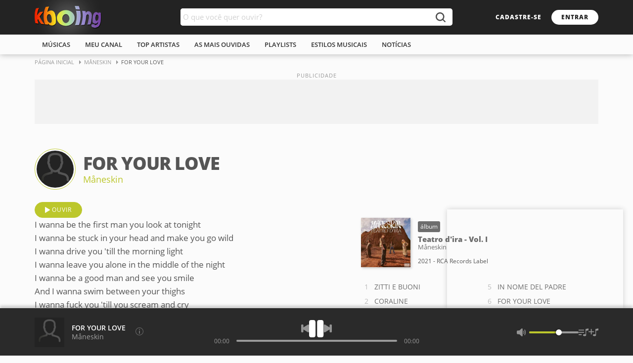

--- FILE ---
content_type: text/html; charset=utf-8
request_url: https://www.google.com/recaptcha/api2/aframe
body_size: 268
content:
<!DOCTYPE HTML><html><head><meta http-equiv="content-type" content="text/html; charset=UTF-8"></head><body><script nonce="tPeHz5M5NOL03WLNwBYzpA">/** Anti-fraud and anti-abuse applications only. See google.com/recaptcha */ try{var clients={'sodar':'https://pagead2.googlesyndication.com/pagead/sodar?'};window.addEventListener("message",function(a){try{if(a.source===window.parent){var b=JSON.parse(a.data);var c=clients[b['id']];if(c){var d=document.createElement('img');d.src=c+b['params']+'&rc='+(localStorage.getItem("rc::a")?sessionStorage.getItem("rc::b"):"");window.document.body.appendChild(d);sessionStorage.setItem("rc::e",parseInt(sessionStorage.getItem("rc::e")||0)+1);localStorage.setItem("rc::h",'1769452470061');}}}catch(b){}});window.parent.postMessage("_grecaptcha_ready", "*");}catch(b){}</script></body></html>

--- FILE ---
content_type: application/javascript; charset=utf-8
request_url: https://fundingchoicesmessages.google.com/f/AGSKWxUeOsFseBWsaMB_FEOUqYwRrThHLFuEhhLpCYdQizda2NhaWobn8zKCZ-p4NwaTxM8xRlu4YL2glq44fsz2n_LGbNZ_II6VbKXi8X49ntjWpKM47mblFaUToGr8Njk6u-mjDRBQxwG6eMtObolb4g613-IAZU-xTw-7MF-ZyREf-Fq0-kVdx6YmtPvV/_/generateAds._adsperfectmarket//adVisit./Banner-300x250._300_60_
body_size: -1289
content:
window['2bd748dd-0762-4119-a9d9-f71d278b17d5'] = true;